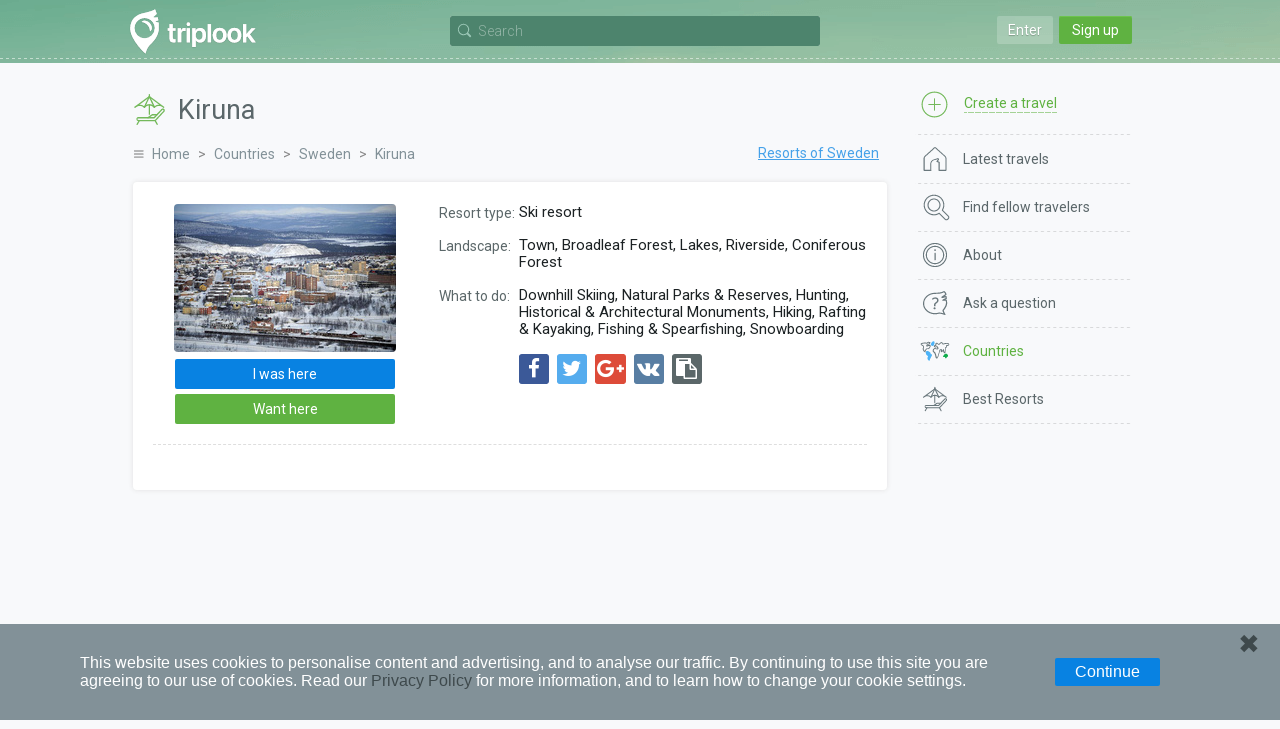

--- FILE ---
content_type: text/html; charset=UTF-8
request_url: https://triplook.me/en/countries/resort/1440
body_size: 6032
content:
<!doctype html>
<html lang="en-US">
<head>
    <meta charset="UTF-8"/>
    <meta name="csrf-param" content="_csrf">
<meta name="csrf-token" content="YvJ2P6Khm_GvqTloncXxSZdLNpb5FeeSskfZp5yZVNcEgjNqx5HZheudejL2hqgj2AdG3ctBnf2CNqCR98oCsA==">
    <title>Kiruna - Best Resorts - Sweden - Find fellow travelers with Triplook</title>
    <link rel="icon" href="/favicon.ico">
    <meta property="og:title" content="Kiruna: everything you need for the trip">
<meta property="og:description" content="What season to choose, famous monuments and sites. Best shopping and nightlife.">
<meta property="og:image" content="https://triplook.me/media/resorts/photo/a/6/799.jpg">
<meta name="viewport" content="width=device-width, initial-scale=1.0, user-scalable=no">
<link href="/assets/2ed8008/css/lightslider.css" rel="stylesheet">
<link href="/assets/5ae2bec6/authchoice.css" rel="stylesheet">
<link href="/assets/295cc781/css/font-awesome.css" rel="stylesheet">
<link href="/assets/6517e04c/css/selectize.css" rel="stylesheet">
<link href="https://fonts.googleapis.com/css?family=Roboto:400,300,500,700&amp;subset=latin,cyrillic-ext" rel="stylesheet">
<link href="/css/style.min.css" rel="stylesheet">
<script src="/assets/986a89e5/jquery.js"></script>
<script src="/assets/5a0fc194/yii.js"></script>
<script src="/assets/fc855b6e/jquery.scrollTo.min.js"></script>
<script src="/assets/ca59b20a/jquery.slimscroll.min.js"></script>
<script src="/assets/6517e04c/js/standalone/selectize.min.js"></script>
<script src="/js/app.min.js"></script></head>
<body class="inside">
    <div class="privacy-panel">
    <div class="privacy-panel-text">
        <p>This website uses cookies to personalise content and advertising, and to analyse our traffic. By continuing to use this site you are agreeing to our use of cookies. Read our <a href="/en/info/privacy">Privacy Policy</a> for more information, and to learn how to change your cookie settings.        </p>
    </div>
    <a href="javascript: void(0);" class="privacy-panel-btn privacy-panel-close-button">Continue</a>
    <span class="privacy-panel-close privacy-panel-close-button" title="Close">&#10006;</span>
</div>

<script type="text/javascript">
    $(document).ready(function () {

        /**
         * Close panel
         */
        $('.privacy-panel-close-button').on('click', function(e) {

            e.preventDefault();

            createCookie('_privacy', 1, 365);

            $('.privacy-panel').addClass('hide');

            setTimeout(function () {
                $('.privacy-panel').hide();
            }, 1000);
        });

        /**
         * Fix scroll
         */
        $(window).on('scroll', function() {
            if($(document).scrollTop() > 100) {
                $('.privacy-panel').addClass('fixed');
            } else {
                $('.privacy-panel').removeClass('fixed');
            }
        });
    });
</script>        <div class="inner">
        <header class="header">
    <div class="wrap">
                    <div class="main_header_top main_header_top_logout guest-top-menu">
                <div class="main_header_entry mobile-nav">
    <a class="main_header_input" id="auth-login-button" href="/en/auth/login" data-mfp-src="#auth-login">Enter</a>
    <a class="main_header_reg" id="auth-register-button" href="/en/auth/register" data-mfp-src="#auth-register">Sign up</a>
</div>

<div id="auth-login" class="mfp-hide auth-popup">
    <div class="auth">
        <div class="auth__title auth-title-login"><span>Log in</span></div>
        <form id="login-form" action="/en/auth/do-login" method="post">
<input type="hidden" name="_csrf" value="YvJ2P6Khm_GvqTloncXxSZdLNpb5FeeSskfZp5yZVNcEgjNqx5HZheudejL2hqgj2AdG3ctBnf2CNqCR98oCsA==">    <div class="auth__block">
        <div id="login-form-error"></div>

        <div class="auth__block_item">
            <div class="auth__block_title">Email</div>
            <input type="text" id="login-email" name="login[email]" value="" placeholder="Your email address">        </div>

        <div class="auth__block_item">
            <div class="auth__block_title">Password</div>
            <input type="password" id="login-password" name="login[password]" value="" placeholder="Your password">        </div>

        <div class="auth-block-remember">
            <label><input type="checkbox" id="login-remember-me" name="login[rememberMe]" value="1" checked> Remember me</label>        </div>

        <div class="auth-block-recover">
            <a href="/en/password/recover">Forgot password?</a>
        </div>
    </div>

    <input type="button" id="login-form-send" class="single__btn" name="sendLogin" value="Log in"></form>
<div id="w0">    <div class="soclogin">
        <div class="label">Log in with social networks</div>

        <div class="icons">
                            <a href="/en/auth/index?authclient=vkontakte" title="VKontakte"><img src="/images/auth/vkontakte.svg" alt="VKontakte"></a>
                            <a href="/en/auth/index?authclient=facebook" title="Facebook"><img src="/images/auth/facebook.svg" alt="Facebook"></a>
                            <a href="/en/auth/index?authclient=twitter" title="Twitter"><img src="/images/auth/twitter.svg" alt="Twitter"></a>
                            <a href="/en/auth/index?authclient=odnoklassniki" title="Odnoklassniki"><img src="/images/auth/odnoklassniki.svg" alt="Odnoklassniki"></a>
                            <a href="/en/auth/index?authclient=google" title="Google"><img src="/images/auth/google.svg" alt="Google"></a>
                            <a href="/en/auth/index?authclient=yandex" title="Yandex"><img src="/images/auth/yandex.svg" alt="Yandex"></a>
                    </div>
    </div>
</div>
<script type="text/javascript">
    function setLoginError(text) {
        $('#login-form-error').append('<div class="form-error">' + text + '</div>');
        return false;
    }

    $(document).ready(function() {
        $("#login-form-send").on("click", function() {

            var email = $('#login-email').val();
            var password = $('#login-password').val();

            $('#login-form-error').empty();

            if (!email)
                return setLoginError('Please enter your email');

            if (!validateEmail(email))
                return setLoginError('Invalid email address');

            if (!password)
                return setLoginError('Please enter your password');

            $(this).prop('disabled', true).val('Please wait').addClass('btn_disabled');

            $.ajax({
                url: '/en/auth/do-login',
                type: "post",
                data: $("#login-form").serialize(),
                success: function(response) {
                    if (response.result == 1)
                        window.location = '/en';
                    else {
                        $('#login-form-error').append('<div class="form-error">' + response.errorText + '</div>');
                        $("#login-form-send").prop('disabled', false).val('Log in').removeClass('btn_disabled');
                    }
                },
                error: function() {
                    setLoginError('An unknown error occurred');
                },
                dataType: 'json'
            });
        });
    });
</script>    </div>
</div>

<div id="auth-register" class="mfp-hide auth-popup">
    <div class="auth">
        <div class="auth__title auth-title-reg"><span>Sign up</span></div>
        
    <form id="register-form" action="/en/auth/create" method="post">
<input type="hidden" name="_csrf" value="YvJ2P6Khm_GvqTloncXxSZdLNpb5FeeSskfZp5yZVNcEgjNqx5HZheudejL2hqgj2AdG3ctBnf2CNqCR98oCsA==">        <div class="auth__block">
            <div id="register-form-error"></div>

            <div class="auth__block_item">
                <div class="auth__block_title">Your name</div>
                <input type="text" id="reg-name" name="reg[name]" value="" placeholder="Name or nickname">            </div>

            <div class="auth__block_item">
                <div class="auth__block_title">Email</div>
                <input type="text" id="reg-email" name="reg[email]" value="" placeholder="Used to log in">            </div>

            <div class="auth__block_item">
                <div class="auth__block_title">Password</div>
                <input type="password" id="reg-password" name="reg[password]" value="" placeholder="At least 5 characters">            </div>

            <div class="auth__block_item">
                <div class="auth__block_title">Repeat password</div>
                <input type="password" id="reg-password2" name="reg[password2]" value="" placeholder="Re-enter the password">            </div>
        </div>

        <input type="button" id="register-form-send" class="single__btn" name="sendReg" value="Create an account">    </form>
        <div id="w1">        <div class="soclogin">
            <div class="label">Log in with social networks</div>

            <div class="icons">
                                    <a href="/en/auth/index?authclient=vkontakte" title="VKontakte"><img src="/images/auth/vkontakte.svg" alt="VKontakte"></a>
                                    <a href="/en/auth/index?authclient=facebook" title="Facebook"><img src="/images/auth/facebook.svg" alt="Facebook"></a>
                                    <a href="/en/auth/index?authclient=twitter" title="Twitter"><img src="/images/auth/twitter.svg" alt="Twitter"></a>
                                    <a href="/en/auth/index?authclient=odnoklassniki" title="Odnoklassniki"><img src="/images/auth/odnoklassniki.svg" alt="Odnoklassniki"></a>
                                    <a href="/en/auth/index?authclient=google" title="Google"><img src="/images/auth/google.svg" alt="Google"></a>
                                    <a href="/en/auth/index?authclient=yandex" title="Yandex"><img src="/images/auth/yandex.svg" alt="Yandex"></a>
                            </div>
        </div>
    </div>
    <script type="text/javascript">
        function setRegisterError(text) {
            $('#register-form-error').append('<div class="form-error">' + text + '</div>');
            return false;
        }

        $(document).ready(function() {
            $("#register-form-send").on("click", function() {

                var name = $('#reg-name').val();
                var email = $('#reg-email').val();
                var password = $('#reg-password').val();
                var password2 = $('#reg-password2').val();

                $('#register-form-error').empty();

                if (!name)
                    return setRegisterError('Please enter your name');

                if (!email)
                    return setRegisterError('Please enter your email');

                if (!validateEmail(email))
                    return setRegisterError('Invalid email address');

                if (!password)
                    return setRegisterError('Please enter your password');

                if (password.length < 5)
                    return setRegisterError('Your password must be at least 5 characters');

                if (!password2)
                    return setRegisterError('Re-enter the password');

                if (password !== password2)
                    return setRegisterError('The passwords do not match');

                $(this).prop('disabled', true).val('Please wait').addClass('btn_disabled');

                $.ajax({
                    url: '/en/auth/create',
                    type: "post",
                    data: $("#register-form").serialize(),
                    success: function(response) {
                        if (response.result == 1)
                            window.location = '/en/auth/welcome';
                        else {
                            $('#register-form-error').append('<div class="form-error">' + response.errorText + '</div>');
                            $("#register-form-send").prop('disabled', false).val('Create an account').removeClass('btn_disabled');
                        }
                    },
                    error: function() {
                        setRegisterError('An unknown error occurred');
                    },
                    dataType: 'json'
                });
            });
        });
    </script>

    </div>
</div>            </div>
        
        <div class="header__nav"><div class="menu__button"></div></div>

        <a href="/en" class="header__logo" title="Find fellow travelers with Triplook"></a>
        
        <div class="search-bar-wrap">
            <div class="search-bar" id="search-bar">
    <div class="search-bar-form">
        <div class="search-bar-input">
            <input type="text" id="search-bar-query" name="search-bar" placeholder="Search">        </div>

        <div class="search-bar-button"></div>
    </div>

    <div class="search-bar-result search-bar-result-empty" id="search-bar-result">
        <ul id="search-bar-result-list"></ul>
    </div>
</div>

<script type="text/javascript">

    /**
     * Current search bar query text
     */
    var searchBarText = null;

    /**
     * Current search AJAX request
     */
    var searchBarRequest = null;

    /**
     * Run search
     */
    function searchBarQuery(query) {

        // Prevent multiple requests
        if (searchBarRequest != null)
            searchBarRequest.abort();

        searchBarRequest = $.ajax({
            url: '/en/service/search',
            type: "post",
            data: {q: query},
            beforeSend: function() {
                $("#search-bar-result-list li div.search-service").each(function() {
                    $(this).parent().remove();
                });

                $('#search-bar-result-list').prepend('<li><div class="search-service">Searching...</div></li>');
                $('#search-bar-result').removeClass('search-bar-result-empty');
            },
            success: function(response) {
                $('#search-bar-result-list').empty();

                if (response.responseCode == 200) {
                    $.each(response.items, function(index, item) {
                        $('#search-bar-result-list').append(item);
                    });
                } else {
                    $('#search-bar-result-list').append('<li><div class="search-service">No matches are found</div></li>');
                }
            },
            error: function() {
                $('#search-bar-result-list').empty();
                $('#search-bar-result-list').append('<li><div class="search-service">No matches are found</div></li>');
            },
            dataType: 'json'
        });
    }

    /**
     * Add request to queue
     */
    function searchBarQueue() {
        if (searchBarText) {
            searchBarQuery(searchBarText);
            searchBarText = null;
        }
    }

    $(document).ready(function() {

        /**
         * Search bar on focus in
         */
        $('#search-bar-query').focusin(function(){
            $('#search-bar').addClass('search-bar-open');

            if (!$('#search-bar-query').val()) {
                $('#search-bar-query').prop('placeholder', 'Please, enter at least one character');
            }
        });

        /**
         * Search bar on focus out
         */
        $('#search-bar-query').focusout(function(){
            $('#search-bar').removeClass('search-bar-open');

            if (!$('#search-bar-query').val()) {
                $('#search-bar-query').prop('placeholder', 'Search');
            }
        });

        /**
         * Search bar on mouse down
         */
        $('#search-bar-result').on('mousedown', function(event) {
            event.preventDefault();
        });

        /**
         * Search bar text changed
         */
        $('#search-bar-query').on('input', function(e) {

            e.preventDefault();

            searchBarText = $('#search-bar-query').val();

            if (searchBarText) {
                setTimeout(function() {
                    searchBarQueue();
                }, 500);
            } else {
                if (searchBarRequest != null)
                    searchBarRequest.abort();

                $('#search-bar-result-list').empty();
                $('#search-bar-result').addClass('search-bar-result-empty');
            }
        });
    });
</script>        </div>

            </div>
</header>
        <div class="inner__content">
            <div class="wrap">
                <div class="middle">
                    <div class="container">
                        <main class="content">
                                                                    <div class="title">
                                        <h1  class="title-resort">Kiruna</h1>
                                    </div>
                                
                                                                    <div class="breadcrumbs">
                                        <ul class="breadcrumb"><li><a href="/en">Home</a></li>
<li><a href="/en/countries">Countries</a></li>
<li><a href="/en/countries/sweden">Sweden</a></li>
<li><span>Kiruna</span></li>
</ul>                                    </div>
                                
                                <div class="content_stranu">
    <div class="stranu">
        <div class="more__repose"><a href="/en/countries/sweden/resorts">Resorts of Sweden</a></div>

        <div class="repose">
            <div class="repose__note">
                <div class="repose__box__list">
                    <ul>
                                                    <li>
                                <span class="subtitle">Resort type:</span>
                                <span class="info">
                                                                        Ski resort                                </span>
                            </li>
                        
                                                    <li>
                                <span class="subtitle">Landscape:</span>
                                <span class="info">
                                                                                                                                                                                                                                                                                                                                                                                                                                                                                                        Town, Broadleaf Forest, Lakes, Riverside, Coniferous Forest                                </span>
                            </li>
                        
                                                    <li>
                                <span class="subtitle">What to do:</span>
                                <span class="info">
                                                                                                                                                                                                                                                                                                                                                                                                                                                                                                                                                                                                                                                                                                                                            Downhill Skiing, Natural Parks & Reserves, Hunting, Historical & Architectural Monuments, Hiking, Rafting & Kayaking, Fishing & Spearfishing, Snowboarding                                </span>
                            </li>
                        
                        
                        <li>
                                <div class="share-inline-wrap">

    <div class="share-icons-wrap">
        
            
            <a href="/en/service/share?platform=facebook&title=Kiruna%3A+everything+you+need+for+the+trip&url=https%3A%2F%2Ftriplook.me%2Fen%2Fcountries%2Fresort%2F1440" class="share-button share-button-popup share-platform-facebook" title="Share in Facebook">
                <i class="fa fa-facebook" aria-hidden="true"></i>
            </a>
        
            
            <a href="/en/service/share?platform=twitter&title=Kiruna%3A+everything+you+need+for+the+trip&url=https%3A%2F%2Ftriplook.me%2Fen%2Fcountries%2Fresort%2F1440" class="share-button share-button-popup share-platform-twitter" title="Share in Twitter">
                <i class="fa fa-twitter" aria-hidden="true"></i>
            </a>
        
            
            <a href="/en/service/share?platform=google&title=Kiruna%3A+everything+you+need+for+the+trip&url=https%3A%2F%2Ftriplook.me%2Fen%2Fcountries%2Fresort%2F1440" class="share-button share-button-popup share-platform-google" title="Share in Google Plus">
                <i class="fa fa-google-plus" aria-hidden="true"></i>
            </a>
        
            
            <a href="/en/service/share?platform=vk&title=Kiruna%3A+everything+you+need+for+the+trip&url=https%3A%2F%2Ftriplook.me%2Fen%2Fcountries%2Fresort%2F1440" class="share-button share-button-popup share-platform-vk" title="Share in VK">
                <i class="fa fa-vk" aria-hidden="true"></i>
            </a>
        
        <a href="https://triplook.me/en/countries/resort/1440" class="share-button share-button-link" title="Copy link"><i class="fa fa-clipboard" aria-hidden="true"></i></a>
    </div>

    <div class="share-input-wrap">
        <div class="share-button-link-item">
            <input type="hidden" title="" value="https://triplook.me/en/countries/resort/1440" class="share-button-input-url">
            <span>Link copied</span>
        </div>
        <div class="share-button-link-item">
            <a href="javascript: void(0)" class="share-button-link-done" title="Done">
                <i class="fa fa-check" aria-hidden="true"></i>
            </a>
        </div>
    </div>

</div>                        </li>
                    </ul>
                </div>
                <div class="repose__box__image">
                    <a href="/media/resorts/photo/a/6/799.jpg" class="guide-gallery-item" data-info="Source: www.rcinet.ca"><img src="/media/resorts/preview/big/a/a/799.jpg" alt="Kiruna"></a>                </div>

                <div class="guide-place-buttons">
                    
    <a href="#auth-login" class="box__btn btn btn_blue need-auth-button">I was here</a>
    <a href="#auth-login" class="box__btn btn btn_green need-auth-button">Want here</a>

                </div>
            </div>

            <div class="guide-gallery-wrap">
                    <script type="text/javascript">
        $(document).ready(function() {
            $('a.guide-gallery-item').magnificPopup({
                type: 'image',
                image: {
                    cursor: null,
                    titleSrc: 'data-info'
                }
            });
        });
    </script>
            </div>

            
        </div>
    </div>
</div>                        </main>
                    </div>

                    <aside class="sidebar">
                        <nav class="site-menu">
    <div class="site-menu-first">
        <a href="#auth-login" class="need-auth-button" title="Create a travel">
            <span class="desktop">Create a travel</span>
            <span class="mobile">Create</span>
        </a>
    </div>
    <ul class="site-menu-list">
                    <li class="menu-icon-feed">
                <a href="/en/feed" title="Latest travels">
                    <span class="desktop">Latest travels</span>
                    <span class="mobile">Latest</span>
                </a>
            </li>
                    <li class="menu-icon-search">
                <a href="/en/search" title="Find fellow travelers">
                    <span class="desktop">Find fellow travelers</span>
                    <span class="mobile">Search</span>
                </a>
            </li>
                    <li class="menu-icon-about">
                <a href="/en/info/about" title="About">
                    <span class="desktop">About</span>
                    <span class="mobile">About</span>
                </a>
            </li>
                    <li class="menu-icon-support">
                <a href="/en/support" title="Ask a question">
                    <span class="desktop">Ask a question</span>
                    <span class="mobile">Support</span>
                </a>
            </li>
                    <li class="menu-icon-countries active-menu-element">
                <a href="/en/countries" title="Countries">
                    <span class="desktop">Countries</span>
                    <span class="mobile">Countries</span>
                </a>
            </li>
                    <li class="menu-icon-rating">
                <a href="/en/best-resorts" title="Best Resorts">
                    <span class="desktop">Best Resorts</span>
                    <span class="mobile">Resorts</span>
                </a>
            </li>
            </ul>
    <div class="site-menu--button">
        <span class="site-menu--button-icon"></span>
        <span class="site-menu--button-text">More</span>
    </div>
</nav>                    </aside>
                </div>
            </div>
        </div>

        <footer class="footer">
    <div class="wrap">
        <div class="footer__l_left">
            <a href="/en" class="footer__logo" title="Find fellow travelers with Triplook"></a>

                <div class="lang-switcher">
        <ul>
                            <li>
                                        <a class="lang-en lang-active" href="/en/countries/resort/1440" title="English"></a>
                </li>
                            <li>
                                        <a class="lang-ru" href="/ru/countries/resort/1440" title="Русский"></a>
                </li>
                    </ul>
    </div>

            <div class="footer__copyright">&copy; 2026. All rights reserved - <a href="/en">Triplook</a> find fellow travelers for holidays and vacations</div>
        </div>

        <div class="footer__l_right">
            <div class="footer__icons">
                
                <script>
                    (function(i,s,o,g,r,a,m){i['GoogleAnalyticsObject']=r;i[r]=i[r]||function(){
                        (i[r].q=i[r].q||[]).push(arguments)},i[r].l=1*new Date();a=s.createElement(o),
                        m=s.getElementsByTagName(o)[0];a.async=1;a.src=g;m.parentNode.insertBefore(a,m)
                    })(window,document,'script','//www.google-analytics.com/analytics.js','ga');

                    ga('create', 'UA-72434137-1', 'auto');
                    ga('send', 'pageview');

                </script>

                <!-- Facebook Pixel Code -->
                <script>
                    !function(f,b,e,v,n,t,s)
                    {if(f.fbq)return;n=f.fbq=function(){n.callMethod?
                        n.callMethod.apply(n,arguments):n.queue.push(arguments)};
                        if(!f._fbq)f._fbq=n;n.push=n;n.loaded=!0;n.version='2.0';
                        n.queue=[];t=b.createElement(e);t.async=!0;
                        t.src=v;s=b.getElementsByTagName(e)[0];
                        s.parentNode.insertBefore(t,s)}(window, document,'script',
                        'https://connect.facebook.net/en_US/fbevents.js');
                    fbq('init', '383894072532959');
                    fbq('track', 'PageView');
                </script>
                <noscript><img height="1" width="1" style="display:none"
                               src="https://www.facebook.com/tr?id=383894072532959&ev=PageView&noscript=1"
                    /></noscript>
                <!-- End Facebook Pixel Code -->
            </div>
        </div>

        <div class="footer__l_center">
            <nav class="footer__nav">
                <ul>
                    <li><a href="/en/info/about">About</a></li>
                    <li><a href="/en/info/privacy">Privacy</a></li>
                    <li><a href="/en/support">Support</a></li>
                </ul>
            </nav>

            <div class="footer__icons">
                <a href="#">
                    <img src="/images/app/ios.svg" title="Download on the App Store" alt="Download on the App Store"/>
                </a>
                <a href="https://play.google.com/store/apps/details?id=com.triplook.android">
                    <img src="/images/app/android.svg" title="Get it on Google Play" alt="Get it on Google Play"/>
                </a>
            </div>
        </div>

        <div class="footer__icons footer__icons-mob">
            <a href="#">
                <img src="/images/app/ios.svg" title="Download on the App Store" alt="Download on the App Store"/>
            </a>
            <a href="https://play.google.com/store/apps/details?id=com.triplook.android">
                <img src="/images/app/android.svg" title="Get it on Google Play" alt="Get it on Google Play"/>
            </a>
        </div>
    </div>
</footer>    </div>

    <a class="scroll-to-top" href="#"></a>
<script src="/assets/2ed8008/js/lightslider.js"></script>
<script>jQuery(new Image()).on('load', function(){}).attr('src', '/media/resorts/photo/a/6/799.jpg');</script><script defer src="https://static.cloudflareinsights.com/beacon.min.js/vcd15cbe7772f49c399c6a5babf22c1241717689176015" integrity="sha512-ZpsOmlRQV6y907TI0dKBHq9Md29nnaEIPlkf84rnaERnq6zvWvPUqr2ft8M1aS28oN72PdrCzSjY4U6VaAw1EQ==" data-cf-beacon='{"version":"2024.11.0","token":"0972108fba2b404698ab4d60291e510b","r":1,"server_timing":{"name":{"cfCacheStatus":true,"cfEdge":true,"cfExtPri":true,"cfL4":true,"cfOrigin":true,"cfSpeedBrain":true},"location_startswith":null}}' crossorigin="anonymous"></script>
</body>
</html>
